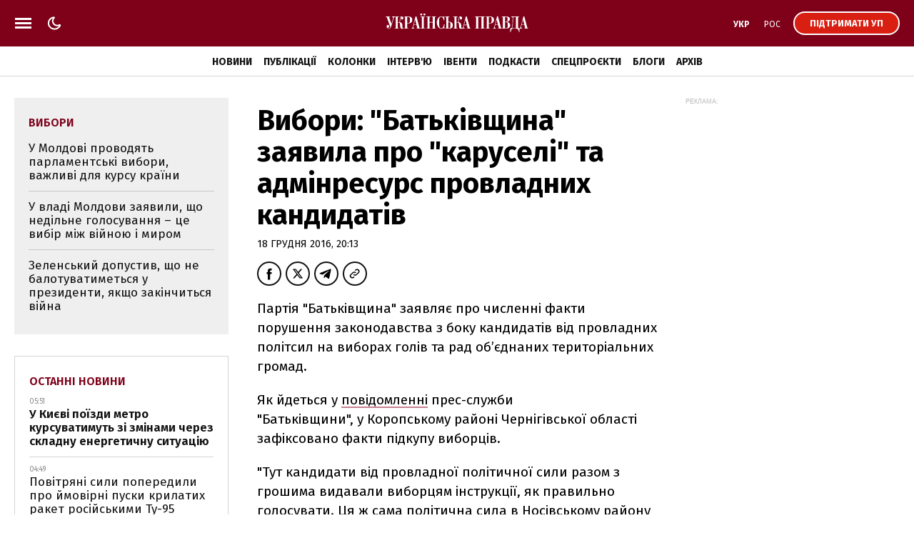

--- FILE ---
content_type: text/html; charset=UTF-8
request_url: https://www.pravda.com.ua/important-today/
body_size: 910
content:
<div class="article article_story_grid">
        <div class="article_body">

                            <div class="article_media">
                    <picture><source type="image/webp" srcset="https://uimg.pravda.com.ua/buckets/upstatic/images/doc/f/c/753923/fcccebb476a81b41611f51c16d14bd2e.jpeg?w=220&q=90&f=webp"></source><source srcset="https://uimg.pravda.com.ua/buckets/upstatic/images/doc/f/c/753923/fcccebb476a81b41611f51c16d14bd2e.jpeg?w=220&q=90"></source><img src="https://uimg.pravda.com.ua/buckets/upstatic/images/doc/f/c/753923/fcccebb476a81b41611f51c16d14bd2e.jpeg?w=220&q=90" alt="Обраний нардепом від Слуги Кравець з-за кордону повідомив, що відмовляється від мандата" loading="lazy" width="1200" height="671"></img></picture>
                </div>
            
            <div class="article_content">
                <div class="article_title">
                    <a href="https://www.pravda.com.ua/news/2026/01/19/8016898/" 
>
                        Обраний нардепом від "Слуги" Кравець з-за кордону повідомив, що відмовляється від мандата
                    </a>
                </div>
            </div>
        </div>
    </div>
    <div class="article article_story_grid">
        <div class="article_body">

                            <div class="article_media">
                    <picture><source type="image/webp" srcset="https://uimg.pravda.com.ua/buckets/upstatic/images/doc/4/d/753759/4db1d083f681f8afbd92a7c3cd7139f4.jpeg?w=220&q=90&f=webp"></source><source srcset="https://uimg.pravda.com.ua/buckets/upstatic/images/doc/4/d/753759/4db1d083f681f8afbd92a7c3cd7139f4.jpeg?w=220&q=90"></source><img src="https://uimg.pravda.com.ua/buckets/upstatic/images/doc/4/d/753759/4db1d083f681f8afbd92a7c3cd7139f4.jpeg?w=220&q=90" alt="Кличко доручив головам районів до вечора прибрати сніг і лід, інакше розповість Зеленському" loading="lazy" width="1050" height="587"></img></picture>
                </div>
            
            <div class="article_content">
                <div class="article_title">
                    <a href="https://www.pravda.com.ua/news/2026/01/19/8016845/" 
>
                        Кличко доручив головам районів до вечора прибрати сніг і лід, інакше розповість Зеленському
                    </a>
                </div>
            </div>
        </div>
    </div>
    <div class="article article_story_grid">
        <div class="article_body">

                            <div class="article_media">
                    <picture><source type="image/webp" srcset="https://uimg.pravda.com.ua/buckets/upstatic/images/doc/f/8/753731/f81dccadee062bb166f7f5dd05d115c5.jpeg?w=220&q=90&f=webp"></source><source srcset="https://uimg.pravda.com.ua/buckets/upstatic/images/doc/f/8/753731/f81dccadee062bb166f7f5dd05d115c5.jpeg?w=220&q=90"></source><img src="https://uimg.pravda.com.ua/buckets/upstatic/images/doc/f/8/753731/f81dccadee062bb166f7f5dd05d115c5.jpeg?w=220&q=90" alt="В Кремлі заявили, що Путіна запросили до Ради миру Трампа" loading="lazy" width="1920" height="1074"></img></picture>
                </div>
            
            <div class="article_content">
                <div class="article_title">
                    <a href="https://www.pravda.com.ua/news/2026/01/19/8016839/" 
>
                        В Кремлі заявили, що Путіна запросили до Ради миру Трампа
                    </a>
                </div>
            </div>
        </div>
    </div>
    <div class="article article_story_grid">
        <div class="article_body">

                            <div class="article_media">
                    <picture><source type="image/webp" srcset="https://uimg.pravda.com.ua/buckets/upstatic/images/doc/5/a/753828/5ac8a7fdcbd7cd3a3caf395e6e24f3bc.jpeg?w=220&q=90&f=webp"></source><source srcset="https://uimg.pravda.com.ua/buckets/upstatic/images/doc/5/a/753828/5ac8a7fdcbd7cd3a3caf395e6e24f3bc.jpeg?w=220&q=90"></source><img src="https://uimg.pravda.com.ua/buckets/upstatic/images/doc/5/a/753828/5ac8a7fdcbd7cd3a3caf395e6e24f3bc.jpeg?w=220&q=90" alt="ДБР заявило про порушення в батальйонах резерву ЗСУ й повідомило про це командування та ОП" loading="lazy" width="1280" height="716"></img></picture>
                </div>
            
            <div class="article_content">
                <div class="article_title">
                    <a href="https://www.pravda.com.ua/news/2026/01/19/8016868/" 
>
                        ДБР заявило про порушення в батальйонах резерву ЗСУ й повідомило про це командування та ОП
                    </a>
                </div>
            </div>
        </div>
    </div>
    <div class="article article_story_grid">
        <div class="article_body">

                            <div class="article_media">
                    <picture><source type="image/webp" srcset="https://uimg.pravda.com.ua/buckets/upstatic/images/doc/9/3/753798/93b29c76de65d5cd2b6cdc7c52ba0175.jpeg?w=220&q=90&f=webp"></source><source srcset="https://uimg.pravda.com.ua/buckets/upstatic/images/doc/9/3/753798/93b29c76de65d5cd2b6cdc7c52ba0175.jpeg?w=220&q=90"></source><img src="https://uimg.pravda.com.ua/buckets/upstatic/images/doc/9/3/753798/93b29c76de65d5cd2b6cdc7c52ba0175.jpeg?w=220&q=90" alt="Посланець Путіна їде в Давос, щоб зустрітися з представниками Трампа – ЗМІ" loading="lazy" width="898" height="503"></img></picture>
                </div>
            
            <div class="article_content">
                <div class="article_title">
                    <a href="https://www.pravda.com.ua/news/2026/01/19/8016854/" 
>
                        Посланець Путіна їде в Давос, щоб зустрітися з представниками Трампа – ЗМІ
                    </a>
                </div>
            </div>
        </div>
    </div>
    <div class="article article_story_grid">
        <div class="article_body">

                            <div class="article_media">
                    <picture><source type="image/webp" srcset="https://uimg.pravda.com.ua/buckets/upstatic/images/doc/8/6/753695/869aef7b78fd7855e6c6f7f6a57fa63d.jpeg?w=220&q=90&f=webp"></source><source srcset="https://uimg.pravda.com.ua/buckets/upstatic/images/doc/8/6/753695/869aef7b78fd7855e6c6f7f6a57fa63d.jpeg?w=220&q=90"></source><img src="https://uimg.pravda.com.ua/buckets/upstatic/images/doc/8/6/753695/869aef7b78fd7855e6c6f7f6a57fa63d.jpeg?w=220&q=90" alt="Росіяни чотирма ракетами вдарили по об’єкту критичної інфраструктури в Харкові" loading="lazy" width="1300" height="727"></img></picture>
                </div>
            
            <div class="article_content">
                <div class="article_title">
                    <a href="https://www.pravda.com.ua/news/2026/01/19/8016824/" 
>
                        Росіяни чотирма ракетами вдарили по об’єкту критичної інфраструктури в Харкові
                    </a>
                </div>
            </div>
        </div>
    </div>


--- FILE ---
content_type: text/html; charset=UTF-8
request_url: https://www.pravda.com.ua/last-news/
body_size: 419
content:
<div class="article_news  article_news_bold ">
        <div class="article_date">
            05:51
        </div>

        <div class="article_title">
            <a href="https://www.pravda.com.ua/news/2026/01/20/8016963/" 
>
                У Києві поїзди метро курсуватимуть зі змінами через складну енергетичну ситуацію
            </a>
        </div>
    </div>

    
    <div class="article_news ">
        <div class="article_date">
            04:49
        </div>

        <div class="article_title">
            <a href="https://www.pravda.com.ua/news/2026/01/20/8016962/" 
>
                Повітряні сили попередили про ймовірні пуски крилатих ракет російськими Ту-95
            </a>
        </div>
    </div>

    
    <div class="article_news ">
        <div class="article_date">
            03:42
        </div>

        <div class="article_title">
            <a href="https://www.pravda.com.ua/news/2026/01/20/8016961/" 
>
                У Японії відбудуться дострокові парламентські вибори
            </a>
        </div>
    </div>

    
    <div class="article_news ">
        <div class="article_date">
            03:11
        </div>

        <div class="article_title">
            <a href="https://www.pravda.com.ua/news/2026/01/20/8016956/" 
>
                Росіяни атакували Запоріжжя: пошкоджений приватний будинок
            </a>
        </div>
    </div>

    
    <div class="article_news ">
        <div class="article_date">
            03:00
        </div>

        <div class="article_title">
            <a href="https://www.pravda.com.ua/news/2026/01/20/8016960/" 
>
                Частина Києва опинилась без світла та води через російський обстріл
            </a>
        </div>
    </div>

    
    <div class="article_news  article_news_bold ">
        <div class="article_date">
            02:41
        </div>

        <div class="article_title">
            <a href="https://www.pravda.com.ua/news/2026/01/20/8016959/" 
>
                Російська атака на Київ: постраждала людина
            </a>
        </div>
    </div>

    
    <div class="article_news  article_news_bold ">
        <div class="article_date">
            02:05
        </div>

        <div class="article_title">
            <a href="https://www.pravda.com.ua/news/2026/01/20/8016957/" 
>
                Росія атакувала Київ та низку областей дронами та ракетами
            </a>
        </div>
    </div>

    
    <div class="article_news ">
        <div class="article_date">
            01:56
        </div>

        <div class="article_title">
            <a href="https://www.pravda.com.ua/news/2026/01/20/8016958/" 
>
                У США понад 100 автомобілів потрапили в ДТП через сильний снігопад
            </a>
        </div>
    </div>


<a href="https://www.pravda.com.ua/news/" class="button button_more">
    <span class="button_text">Останні новини</span>
</a>


--- FILE ---
content_type: text/html; charset=utf-8
request_url: https://www.google.com/recaptcha/api2/aframe
body_size: 265
content:
<!DOCTYPE HTML><html><head><meta http-equiv="content-type" content="text/html; charset=UTF-8"></head><body><script nonce="qLiHrtirIdHObExbkVgE6w">/** Anti-fraud and anti-abuse applications only. See google.com/recaptcha */ try{var clients={'sodar':'https://pagead2.googlesyndication.com/pagead/sodar?'};window.addEventListener("message",function(a){try{if(a.source===window.parent){var b=JSON.parse(a.data);var c=clients[b['id']];if(c){var d=document.createElement('img');d.src=c+b['params']+'&rc='+(localStorage.getItem("rc::a")?sessionStorage.getItem("rc::b"):"");window.document.body.appendChild(d);sessionStorage.setItem("rc::e",parseInt(sessionStorage.getItem("rc::e")||0)+1);localStorage.setItem("rc::h",'1768884425711');}}}catch(b){}});window.parent.postMessage("_grecaptcha_ready", "*");}catch(b){}</script></body></html>

--- FILE ---
content_type: application/javascript; charset=utf-8
request_url: https://fundingchoicesmessages.google.com/f/AGSKWxV8OfLL7cSn0WjQkdQsk7ccfxvkoEYw70a5iCCsqBH2Y73RXQV48RfQnIzpBNeVaQUEv_V_r9xf4--qsrENC6WDrDWAjXThoL34HYUiW5o9ySNxwhQJ5VidJ_lvKNNrMeXBblxHZra609B2H8-V-vg6mEGVollzhowip6eQcyEaU8uEJCmhBlOvOR65/_/adv.jsp/ad_page__cgbanners.php?/smalAds./ad_120_
body_size: -1291
content:
window['3b75d12f-dc0e-4746-9c18-8db7fef7cb2f'] = true;